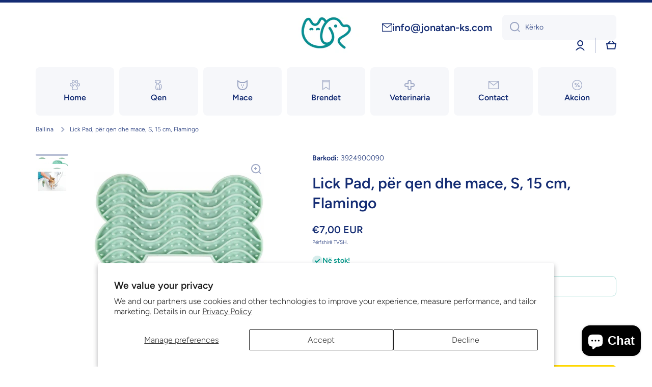

--- FILE ---
content_type: text/css
request_url: https://www.jonatan-ks.com/cdn/shop/t/2/assets/component-cart-drawer.css?v=15135342315548339891706288209
body_size: 636
content:
.cart-drawer-container{position:fixed;display:flex;justify-content:flex-end;top:0;left:0;bottom:0;right:0;overflow-x:hidden;overflow-y:auto;background:rgba(var(--color-base-rgb),.3);opacity:0;visibility:hidden;z-index:100;transition:opacity var(--duration-medium) var(--animation-bezier),visibility var(--duration-medium) var(--animation-bezier)}.cart-drawer{width:100%}.cart-drawer-container:not(.active){pointer-events:none}.cart-drawer-container.active{visibility:visible;opacity:1;z-index:100}.drawer__inner{position:relative;margin-left:auto;background:var(--color-body-background);height:100%;width:30%;padding:40px;left:100%;transition:left 1s var(--animation-bezier);z-index:1;overflow:hidden}.cart-drawer-container.active .drawer__inner{left:0;transition:left var(--duration-medium) var(--animation-bezier)}.drawer__close{position:absolute;display:flex;top:0;right:0;cursor:pointer;border:none;box-shadow:none;text-decoration:none;background-color:transparent;padding:20px 20px 5px 5px;margin:0}.cart-drawer__warnings{display:flex;flex-direction:column;flex:1;justify-content:center}.drawer__footer,.drawer__inner-empty{display:flex;flex-direction:column;height:100%}.cart-drawer__overlay{position:fixed;top:0;right:0;bottom:0;left:0}cart-drawer.is-empty .drawer__footer{display:none}.drawer__footer terms_and_condition-checkbox{justify-content:flex-end;margin-bottom:var(--padding2)}.drawer__footer .tax-note{margin-top:5px}toggle-component+.cart__footer__information{border-top:1px solid var(--color-lines-borders);padding-top:var(--padding3)}cart-drawer-items{margin:30px 0 40px;flex:1}.drawer__cart-item:not(:first-child){padding-top:var(--padding4)}.drawer__cart-item__content{display:grid;grid-template-columns:25% 1fr;gap:var(--padding2)}.drawer__cart-item__details{display:grid;grid-template-columns:60% 1fr;grid-template-areas:"a b" "c c";gap:10px;height:max-content}.drawer__cart-item__details__items{grid-area:a;word-break:break-all}.drawer__cart-item__totals{grid-area:b;text-align:right}.drawer__cart-item__quantity{grid-area:c}.drawer__cart-item__discounted-prices{word-break:break-all}.drawer__cart-item__details__items>*:first-child{margin-top:0}.drawer__cart-item__quantity{display:flex;align-items:center;gap:var(--padding3);margin-top:5px}.drawer__cart-remove-button{display:flex;position:relative}cart-drawer.is-empty .chm-toggle[open] .chm-toggle__content{margin-bottom:0}cart-drawer.is-empty .chm-toggle__button{padding-bottom:0}.drawer__cart-item__details__items>*{margin-top:5px;margin-bottom:0}cart-drawer .field.quantity{width:140px;margin-bottom:0}cart-drawer-items::-webkit-scrollbar{width:6px}cart-drawer-items::-webkit-scrollbar-track{background:transparent}cart-drawer-items::-webkit-scrollbar-thumb{background:var(--color-lines-borders);border-radius:var(--radius)}cart-drawer-items::-webkit-scrollbar-thumb:hover{background:rgba(var(--color-base-rgb),.5)}cart-drawer #cart-page-free-delivery{margin-top:var(--padding3);margin-bottom:10px}.cart-drawer__collection-products{border-top:1px solid var(--color-lines-borders);padding-top:var(--padding3)}drawer-inner{display:block}@media (max-width: 1401px){.drawer__inner{padding:40px 30px;width:50%}}@media (max-width: 992px){.drawer__inner{padding:40px 30px;width:75%}.drawer__close:hover:after{content:"";position:absolute;top:8px;left:-7px;width:44px;height:44px;border-radius:50%;background:var(--mobile-focus-color);z-index:-1}.drawer__cart-remove-button:hover:before{content:"";position:absolute;top:50%;left:50%;transform:translate(-50%,-50%);width:44px;height:44px;border-radius:50%;background:var(--mobile-focus-color);z-index:-1}.drawer__inner{padding-bottom:0}}.cart-drawer .drawer__footer terms_and_condition-checkbox{justify-content:flex-start}.cart-drawer .cart__footer .discounts__discount{justify-content:flex-start}.cart-drawer .totals{justify-content:space-between}.cart-drawer #cart-errors,.cart-drawer .cart__footer__content{text-align:left}@media (min-width: 993px){.drawer__inner{box-shadow:var(--shadow)}cart-drawer-items{overflow-x:hidden;overflow-y:auto}.drawer__cart-item__totals{padding-right:10px}cart-drawer .drawer__close svg,.drawer__cart-remove-button svg{opacity:var(--opacity-icons);transition:opacity var(--duration-medium) var(--animation-bezier)}cart-drawer .drawer__close:hover svg,.drawer__cart-remove-button:hover svg{opacity:1}}@media (max-width: 992px){.drawer__inner{overflow-x:hidden;overflow-y:scroll}cart-drawer:not(.is-empty) .drawer__footer>*:last-child,.drawer__inner-empty{padding-bottom:40px}}@media (max-width: 576px){.drawer__inner{width:calc(100% - 60px);max-width:330px;padding:40px 20px 0}.drawer__cart-item__content{display:grid;grid-template-columns:70px 1fr;gap:15px}.drawer__cart-item__details{grid-template-columns:53.5% 1fr;column-gap:5px}cart-drawer:not(.is-empty) .drawer__footer>*:last-child{padding-bottom:35px}}
/*# sourceMappingURL=/cdn/shop/t/2/assets/component-cart-drawer.css.map?v=15135342315548339891706288209 */


--- FILE ---
content_type: text/css
request_url: https://www.jonatan-ks.com/cdn/shop/t/2/assets/component-sticky-addtocart.css?v=103110120452175401111706288209
body_size: -238
content:
.sticky-cart-modal{position:fixed;left:0;width:100%;background:var(--color-simple-dropdown);box-shadow:var(--shadow);z-index:20;visibility:hidden;transition:transform var(--duration-large) var(--animation-bezier),visibility var(--duration-large) var(--animation-bezier)}.sticky-cart{display:flex;align-items:center;min-height:60px}.sticky-cart-button{height:40px}.field.sticky-cart-select{--form_field-height: 40px}.sticky-cart-right{width:100%}.sticky-cart-button__container{display:flex;align-items:center;margin-left:auto}.sticky-cart-button__form{flex:0 0 auto;margin-left:auto}.sticky-cart-select:not(.visibility-hidden){margin-right:10px}.sticky-cart .product-form__error-message-wrapper:not([hidden]){margin-left:auto;margin-bottom:0}.sticky-cart .product-form__error-message-wrapper:not([hidden])~.sticky-cart-button__form{display:none}.sticky-cart-modal .price__container>:first-child{font-size:calc(16px * var(--font-heading-scale))}.sticky-cart-modal .price__regular+.price__container{margin-top:1px}@media (min-width: 993px){.sticky-cart-modal .price{margin-left:auto;text-align:right}.sticky-cart-modal .price~form{margin-left:20px}.sticky-cart-modal{top:0;transform:translateY(calc(-100% - 30px))}.sticky-cart-right{margin-left:auto}.cart-right-large{max-width:58.333333%;padding-left:calc(60px + var(--page-padding) / 2)}.cart-right-medium{max-width:50%;padding-left:calc(30px + var(--page-padding) / 2)}.cart-right-small{max-width:41.666666%;padding-left:calc(var(--page-padding) / 2)}}@media (max-width: 992px){.sticky-cart__heading{display:none}.field.sticky-cart-select{--form_field-height: 40px;width:100%}.sticky-cart-modal{bottom:0;transform:translateY(calc(100% + 30px))}footer.sticky-cart-modal_bottom_padding{padding-bottom:70px}}@media (min-width: 577px){.modal__sticky-cart .product__media-sticky{top:100px}}.sticky-cart-modal.show-modal{transform:translateY(0);visibility:visible}
/*# sourceMappingURL=/cdn/shop/t/2/assets/component-sticky-addtocart.css.map?v=103110120452175401111706288209 */


--- FILE ---
content_type: text/javascript; charset=utf-8
request_url: https://www.jonatan-ks.com/products/lick-pad-per-qen-dhe-mace-s-15-cm-flamingo.js
body_size: 372
content:
{"id":8307863781589,"title":"Lick Pad, për qen dhe mace, S, 15 cm, Flamingo","handle":"lick-pad-per-qen-dhe-mace-s-15-cm-flamingo","description":"","published_at":"2024-03-05T17:43:25+01:00","created_at":"2024-03-05T17:43:25+01:00","vendor":"JONATAN","type":"","tags":[],"price":700,"price_min":700,"price_max":700,"available":true,"price_varies":false,"compare_at_price":null,"compare_at_price_min":0,"compare_at_price_max":0,"compare_at_price_varies":false,"variants":[{"id":46084394877141,"title":"Default Title","option1":"Default Title","option2":null,"option3":null,"sku":"","requires_shipping":true,"taxable":true,"featured_image":null,"available":true,"name":"Lick Pad, për qen dhe mace, S, 15 cm, Flamingo","public_title":null,"options":["Default Title"],"price":700,"weight":0,"compare_at_price":null,"inventory_management":"shopify","barcode":"3924900090","requires_selling_plan":false,"selling_plan_allocations":[]}],"images":["\/\/cdn.shopify.com\/s\/files\/1\/0680\/3780\/4245\/files\/2847835_800x600_b.jpg?v=1709657016","\/\/cdn.shopify.com\/s\/files\/1\/0680\/3780\/4245\/files\/522919_D_01.jpg?v=1709657026","\/\/cdn.shopify.com\/s\/files\/1\/0680\/3780\/4245\/files\/2848031_800x600_b.jpg?v=1709657037","\/\/cdn.shopify.com\/s\/files\/1\/0680\/3780\/4245\/files\/2847984_800x600_b.jpg?v=1709657050"],"featured_image":"\/\/cdn.shopify.com\/s\/files\/1\/0680\/3780\/4245\/files\/2847835_800x600_b.jpg?v=1709657016","options":[{"name":"Title","position":1,"values":["Default Title"]}],"url":"\/products\/lick-pad-per-qen-dhe-mace-s-15-cm-flamingo","media":[{"alt":null,"id":33919916245205,"position":1,"preview_image":{"aspect_ratio":1.333,"height":600,"width":800,"src":"https:\/\/cdn.shopify.com\/s\/files\/1\/0680\/3780\/4245\/files\/2847835_800x600_b.jpg?v=1709657016"},"aspect_ratio":1.333,"height":600,"media_type":"image","src":"https:\/\/cdn.shopify.com\/s\/files\/1\/0680\/3780\/4245\/files\/2847835_800x600_b.jpg?v=1709657016","width":800},{"alt":null,"id":33919916966101,"position":2,"preview_image":{"aspect_ratio":1.553,"height":470,"width":730,"src":"https:\/\/cdn.shopify.com\/s\/files\/1\/0680\/3780\/4245\/files\/522919_D_01.jpg?v=1709657026"},"aspect_ratio":1.553,"height":470,"media_type":"image","src":"https:\/\/cdn.shopify.com\/s\/files\/1\/0680\/3780\/4245\/files\/522919_D_01.jpg?v=1709657026","width":730},{"alt":null,"id":33919918112981,"position":3,"preview_image":{"aspect_ratio":1.333,"height":600,"width":800,"src":"https:\/\/cdn.shopify.com\/s\/files\/1\/0680\/3780\/4245\/files\/2848031_800x600_b.jpg?v=1709657037"},"aspect_ratio":1.333,"height":600,"media_type":"image","src":"https:\/\/cdn.shopify.com\/s\/files\/1\/0680\/3780\/4245\/files\/2848031_800x600_b.jpg?v=1709657037","width":800},{"alt":null,"id":33919919128789,"position":4,"preview_image":{"aspect_ratio":1.333,"height":600,"width":800,"src":"https:\/\/cdn.shopify.com\/s\/files\/1\/0680\/3780\/4245\/files\/2847984_800x600_b.jpg?v=1709657050"},"aspect_ratio":1.333,"height":600,"media_type":"image","src":"https:\/\/cdn.shopify.com\/s\/files\/1\/0680\/3780\/4245\/files\/2847984_800x600_b.jpg?v=1709657050","width":800}],"requires_selling_plan":false,"selling_plan_groups":[]}

--- FILE ---
content_type: text/javascript; charset=utf-8
request_url: https://www.jonatan-ks.com/products/lick-pad-per-qen-dhe-mace-s-15-cm-flamingo.js?currency=EUR&country=XK
body_size: -171
content:
{"id":8307863781589,"title":"Lick Pad, për qen dhe mace, S, 15 cm, Flamingo","handle":"lick-pad-per-qen-dhe-mace-s-15-cm-flamingo","description":"","published_at":"2024-03-05T17:43:25+01:00","created_at":"2024-03-05T17:43:25+01:00","vendor":"JONATAN","type":"","tags":[],"price":700,"price_min":700,"price_max":700,"available":true,"price_varies":false,"compare_at_price":null,"compare_at_price_min":0,"compare_at_price_max":0,"compare_at_price_varies":false,"variants":[{"id":46084394877141,"title":"Default Title","option1":"Default Title","option2":null,"option3":null,"sku":"","requires_shipping":true,"taxable":true,"featured_image":null,"available":true,"name":"Lick Pad, për qen dhe mace, S, 15 cm, Flamingo","public_title":null,"options":["Default Title"],"price":700,"weight":0,"compare_at_price":null,"inventory_management":"shopify","barcode":"3924900090","requires_selling_plan":false,"selling_plan_allocations":[]}],"images":["\/\/cdn.shopify.com\/s\/files\/1\/0680\/3780\/4245\/files\/2847835_800x600_b.jpg?v=1709657016","\/\/cdn.shopify.com\/s\/files\/1\/0680\/3780\/4245\/files\/522919_D_01.jpg?v=1709657026","\/\/cdn.shopify.com\/s\/files\/1\/0680\/3780\/4245\/files\/2848031_800x600_b.jpg?v=1709657037","\/\/cdn.shopify.com\/s\/files\/1\/0680\/3780\/4245\/files\/2847984_800x600_b.jpg?v=1709657050"],"featured_image":"\/\/cdn.shopify.com\/s\/files\/1\/0680\/3780\/4245\/files\/2847835_800x600_b.jpg?v=1709657016","options":[{"name":"Title","position":1,"values":["Default Title"]}],"url":"\/products\/lick-pad-per-qen-dhe-mace-s-15-cm-flamingo","media":[{"alt":null,"id":33919916245205,"position":1,"preview_image":{"aspect_ratio":1.333,"height":600,"width":800,"src":"https:\/\/cdn.shopify.com\/s\/files\/1\/0680\/3780\/4245\/files\/2847835_800x600_b.jpg?v=1709657016"},"aspect_ratio":1.333,"height":600,"media_type":"image","src":"https:\/\/cdn.shopify.com\/s\/files\/1\/0680\/3780\/4245\/files\/2847835_800x600_b.jpg?v=1709657016","width":800},{"alt":null,"id":33919916966101,"position":2,"preview_image":{"aspect_ratio":1.553,"height":470,"width":730,"src":"https:\/\/cdn.shopify.com\/s\/files\/1\/0680\/3780\/4245\/files\/522919_D_01.jpg?v=1709657026"},"aspect_ratio":1.553,"height":470,"media_type":"image","src":"https:\/\/cdn.shopify.com\/s\/files\/1\/0680\/3780\/4245\/files\/522919_D_01.jpg?v=1709657026","width":730},{"alt":null,"id":33919918112981,"position":3,"preview_image":{"aspect_ratio":1.333,"height":600,"width":800,"src":"https:\/\/cdn.shopify.com\/s\/files\/1\/0680\/3780\/4245\/files\/2848031_800x600_b.jpg?v=1709657037"},"aspect_ratio":1.333,"height":600,"media_type":"image","src":"https:\/\/cdn.shopify.com\/s\/files\/1\/0680\/3780\/4245\/files\/2848031_800x600_b.jpg?v=1709657037","width":800},{"alt":null,"id":33919919128789,"position":4,"preview_image":{"aspect_ratio":1.333,"height":600,"width":800,"src":"https:\/\/cdn.shopify.com\/s\/files\/1\/0680\/3780\/4245\/files\/2847984_800x600_b.jpg?v=1709657050"},"aspect_ratio":1.333,"height":600,"media_type":"image","src":"https:\/\/cdn.shopify.com\/s\/files\/1\/0680\/3780\/4245\/files\/2847984_800x600_b.jpg?v=1709657050","width":800}],"requires_selling_plan":false,"selling_plan_groups":[]}

--- FILE ---
content_type: application/x-javascript; charset=utf-8
request_url: https://bundler.nice-team.net/app/shop/status/161c8a-3.myshopify.com.js?1769678668
body_size: -363
content:
var bundler_settings_updated='1709387466';